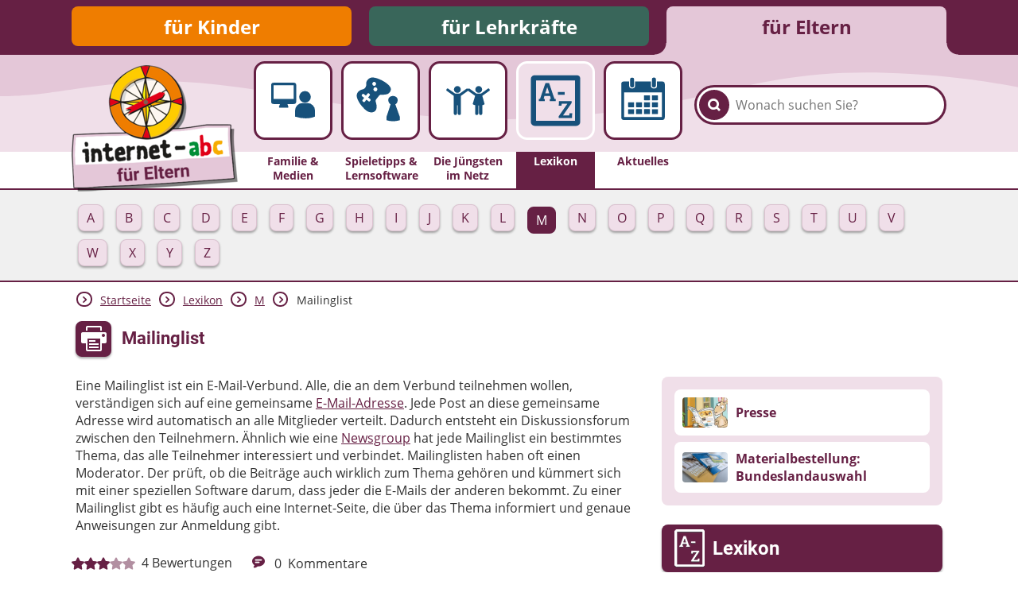

--- FILE ---
content_type: text/html; charset=utf-8
request_url: https://www.internet-abc.de/eltern/lexikon/m/mailinglist/
body_size: 8462
content:
<!DOCTYPE html>
<html lang="de">
<head>

<meta charset="utf-8">
<!-- 
	This website is powered by TYPO3 - inspiring people to share!
	TYPO3 is a free open source Content Management Framework initially created by Kasper Skaarhoj and licensed under GNU/GPL.
	TYPO3 is copyright 1998-2026 of Kasper Skaarhoj. Extensions are copyright of their respective owners.
	Information and contribution at https://typo3.org/
-->



<title>Mailinglist – Definition | Internet-ABC</title>
<meta name="generator" content="TYPO3 CMS">
<meta name="description" content="Die unabhängige Plattform &quot;Internet-ABC&quot; bietet Informationen über den sicheren Umgang mit dem Internet für Kinder, Lehrkräfte und Eltern.">
<meta property="og:site_name" content="Internet-ABC">
<meta property="og:title" content="Mailinglist">
<meta property="og:description" content="Lexikon des Internet-ABC: Erklärung des Begriffs &quot;Mailinglist&quot;.&amp;nbsp;">
<meta property="og:image" content="https://www.internet-abc.de//fileadmin/user_upload/categories/for_parents/familie_medien/lexikon.jpg">
<meta name="twitter:card" content="summary">


<link rel="stylesheet" href="/typo3temp/assets/css/26b9eb7d73ae61c70fb2c3b1a5c3cbc9.css?1736940728" media="all">
<link href="https://www.internet-abc.de/fileadmin/public/dist/style.css?v=1.6.77" rel="stylesheet" >
<link media="print" href="https://www.internet-abc.de/fileadmin/public/dist/print.css?v=1.6.77" rel="stylesheet" >



<script src="/_assets/a739cde70213a0694aa04d93c7b9812c/Javascript/helper.js?1768813440"></script>



    <link rel="stylesheet" href="https://www.internet-abc.de/fileadmin/public/fonts/fonts-website.css" media="print" onload="this.media='all'" />
    <meta content="width=device-width, initial-scale=1" name="viewport">
    <meta name="referrer" content="unsafe-url">    <link rel="icon" type="image/png" href="https://www.internet-abc.de/fileadmin/public/img/favicon/favicon-96x96.png" sizes="96x96">
    <link rel="icon" type="image/png" href="https://www.internet-abc.de/fileadmin/public/img/favicon/favicon-32x32.png" sizes="32x32">
    <link rel="icon" type="image/png" href="https://www.internet-abc.de/fileadmin/public/img/favicon/favicon-16x16.png" sizes="16x16">
    <meta name="msapplication-TileColor" content="#ffdd6f">
    <meta name="msapplication-TileImage" content="https://www.internet-abc.de/fileadmin/public/img/favicon/mstile-144x144.png">
    <meta name="theme-color" content="#ffffff">    <link rel="apple-touch-icon" sizes="57x57" href="https://www.internet-abc.de/fileadmin/public/img/favicon/apple-touch-icon-57x57.png">
    <link rel="apple-touch-icon" sizes="60x60" href="https://www.internet-abc.de/fileadmin/public/img/favicon/apple-touch-icon-60x60.png">
    <link rel="apple-touch-icon" sizes="72x72" href="https://www.internet-abc.de/fileadmin/public/img/favicon/apple-touch-icon-72x72.png">
    <link rel="apple-touch-icon" sizes="76x76" href="https://www.internet-abc.de/fileadmin/public/img/favicon/apple-touch-icon-76x76.png">
    <link rel="apple-touch-icon" sizes="114x114" href="https://www.internet-abc.de/fileadmin/public/img/favicon/apple-touch-icon-114x114.png">
    <link rel="apple-touch-icon" sizes="120x120" href="https://www.internet-abc.de/fileadmin/public/img/favicon/apple-touch-icon-120x120.png">
    <link rel="apple-touch-icon" sizes="144x144" href="https://www.internet-abc.de/fileadmin/public/img/favicon/apple-touch-icon-144x144.png">
    <link rel="apple-touch-icon" sizes="152x152" href="https://www.internet-abc.de/fileadmin/public/img/favicon/apple-touch-icon-152x152.png">
    <link rel="apple-touch-icon" sizes="180x180" href="https://www.internet-abc.de/fileadmin/public/img/favicon/apple-touch-icon-180x180.png">
    <link rel="icon" type="image/png" href="https://www.internet-abc.de/fileadmin/public/img/favicon/android-chrome-192x192.png" sizes="192x192">
    <link rel="manifest" href="https://www.internet-abc.de/fileadmin/public/img/favicon/manifest.json" crossorigin="use-credentials">
<link rel="canonical" href="https://www.internet-abc.de/eltern/lexikon/m/mailinglist/"/>

</head>
<body>
<script> var __iabcConfig = {}; __iabcConfig.baseUid = 5; __iabcConfig.pageUid = 814; __iabcConfig.baseUrl = 'https://www.internet-abc.de/'; __iabcConfig.commentedPages = null; __iabcConfig.votedEntities = null; __iabcConfig.toolkits = {}; __iabcConfig.applicationContext = 'Production';
</script><script> try { document.fonts.onloadingdone = function(evt) { evt.fontfaces.forEach(function(face) { if (face.family === 'Open Sans' && face.weight == 400) { document.body.classList.add('open-sans-loaded'); } if (face.family === 'Roboto' && face.weight == 700) { document.body.classList.add('roboto-loaded'); } }); }; } catch(e) { document.body.classList.add('open-sans-loaded'); document.body.classList.add('roboto-loaded'); } </script><div id="pageWrapper" class="root-5 category6"><div class="headerOuterWrapper"><header><div id="rootMenuWrapper"><ul id="rootMenu" class="centerPage"><li class="relative"><div class="element"><a href="/" title="für Kinder">für Kinder</a></div></li><li class="relative"><div class="element"><a href="/lehrkraefte/internet-abc-fuer-lehrkraefte/" title="für Lehrkräfte">für Lehrkräfte</a></div></li><li class="relative"><div class="element"><a href="/eltern/internet-abc-fuer-eltern/" title="für Eltern">für Eltern</a></div></li></ul></div><div id="mainMenuWrapper"><svg xmlns="http://www.w3.org/2000/svg" xmlns:xlink="http://www.w3.org/1999/xlink"><defs><pattern id="waveBackgroundPattern" x="0" y="0" width="1400" height="82" patternUnits="userSpaceOnUse"><path class="waveBackground" d="M0,0 L1400,0 C1400,0 1400,34 1400,52 C1299,52 1268,31 1145,24 C928,11 908,74 642,81 C455,86 310,22 161,35 C77,43 57,52 0,52 C0,44 0,0 0,0 Z"/></pattern></defs><rect x="0" y="0" width="100%" height="100%" fill="url(#waveBackgroundPattern)" /></svg><div id="mainMenuInnerWrapper" class="centerPage"><a id="logo" href="/eltern/internet-abc-fuer-eltern/"><img class="logo-image mobileHidden" alt="Internet-ABC-Logo" src="/fileadmin/_processed_/1/7/csm_logo_2x_root-5_e907cbc92f.png" width="209" height="159" /><img class="logo-image desktopHidden" alt="Internet-ABC-Logo" src="/fileadmin/_processed_/b/4/csm_android-chrome-192x192_265ef7994c.png" width="70" height="70" /></a><div class="searchBoxWrapper defaultTheme"><form method="post" class="searchBox themeDarkBorderColor" id="indexedSearchForm" action="/eltern/suche/nach/"><div><input type="hidden" name="tx_indexedsearch_pi2[__referrer][@extension]" value="InternetAbc" /><input type="hidden" name="tx_indexedsearch_pi2[__referrer][@controller]" value="Search" /><input type="hidden" name="tx_indexedsearch_pi2[__referrer][@action]" value="showBox" /><input type="hidden" name="tx_indexedsearch_pi2[__referrer][arguments]" value="YTowOnt9afd76cabd9f2a725990a538fa7cff317f5cd32e5" /><input type="hidden" name="tx_indexedsearch_pi2[__referrer][@request]" value="{&quot;@extension&quot;:&quot;InternetAbc&quot;,&quot;@controller&quot;:&quot;Search&quot;,&quot;@action&quot;:&quot;showBox&quot;}651763778a438af54de2cb95f604cc117e73ba0f" /><input type="hidden" name="tx_indexedsearch_pi2[__trustedProperties]" value="{&quot;search&quot;:{&quot;pointer&quot;:1,&quot;sword&quot;:1}}023e90a13a25d688ddf94321633e6ffaea46a418" /></div><input id="indexedSearchPointer" type="hidden" name="tx_indexedsearch_pi2[search][pointer]" value="0" /><button class="submitSearch themeDarkBackgroundColor" type="submit" aria-label="Suchen"><span class="icon-iabc-search"></span></button><input autocorrect="off" autocomplete="off" autocapitalize="off" spellcheck="false" placeholder="Wonach suchen Sie?" class="searchField" type="text" name="tx_indexedsearch_pi2[search][sword]" value="" /><ul class="styleless keyword-results themeDarkBorderColor"></ul></form></div>
<div class="mobileMenuBtn icon-iabc-menu desktopHidden"></div><ul id="mainMenu" class="elements-5"><li class="relative mainMenuEntry"><a href="/eltern/familie-medien/" title="Familie &amp; Medien" class="mainMenuLink"><div class="mainMenuImageWrapper"><div class="scalableImageWrapper"><svg xmlns="http://www.w3.org/2000/svg" viewBox="0 0 200 200" class="iconImage"><path class="cls-1 monitor-with-person" d="M141.22,107.39a20,20,0,1,0-20.12-20A20,20,0,0,0,141.22,107.39Zm-30.33-4V47.2a8.63,8.63,0,0,0-8.64-8.63H33.14A8.63,8.63,0,0,0,24.5,47.2v56.16A8.64,8.64,0,0,0,33.14,112h21.6l-3,8.86a2.93,2.93,0,0,0,3,4.1H80.65a2.93,2.93,0,0,0,3-4.1l-3-8.86h21.6A8.64,8.64,0,0,0,110.89,103.36ZM33.14,94.72V47.2h69.11V94.72Zm116.61,14H132.69a25.71,25.71,0,0,0-25.76,25.58v20.73l.06.32,1.43.45a118.17,118.17,0,0,0,35,5.6c18.92,0,29.9-5.35,30.57-5.7l1.35-.67h.14V134.33A25.7,25.7,0,0,0,149.75,108.75Z"/></svg></div></div><span class="label">Familie & Medien</span></a></li><li class="relative mainMenuEntry"><a href="/eltern/spieletipps-lernsoftware/" title="Spieletipps&amp;nbsp;&amp; Lernsoftware" class="mainMenuLink"><div class="mainMenuImageWrapper"><div class="scalableImageWrapper"><svg xmlns="http://www.w3.org/2000/svg" viewBox="0 0 200 200" class="iconImage"><path class="cls-1 games" d="M150.82,113c4.12-1.52,8.14-7.26,8.14-14.46,0-8.83-7.25-14.2-16.21-14.2s-16.21,5.37-16.21,14.2c0,6.84,4.58,12.94,8.14,14.46L120.6,155.79v12a74.21,74.21,0,0,0,22,3.67c11.22,0,23.63-3.67,23.63-3.67v-12ZM135.18,58c-1.48-6.58-12.33-18.77-32.56-28.52-24.24-11.69-34.33-9.3-39.42-7-8.14,3.65-11.88,12.35-12.51,15.71-.73,3.81.49,7.72-.51,11.38C49,53.73,46,58.35,41.82,60.36c-3.32,1.6-7.85,1.75-11.53,4-4.66,2.79-12,7.75-12.46,18-.11,2.43.5,20.81,26.93,46.87C61.06,145.28,74.51,140,74,140.12c3.79-1.12,11.28-4.38,12.49-15.81.81-7.63-2.25-16.74-2.25-16.74A18.07,18.07,0,0,1,83.06,100c.3-2.57,2.66-5.17,2.66-5.17L93,85.56A14.21,14.21,0,0,1,97.39,81a9.45,9.45,0,0,1,5.46-.76s12.61.07,21.17-2.63C127.66,76.45,137.43,68,135.18,58Zm-70,41.94L63.54,102a3.57,3.57,0,0,1-5,.57L51.38,97l-5.47,7a3.59,3.59,0,0,1-5,.57l-2.13-1.68a3.58,3.58,0,0,1-.67-5l5.47-7-7.11-5.57a3.58,3.58,0,0,1-.67-5l1.64-2.09a3.59,3.59,0,0,1,5-.57l7.12,5.58,5.47-7a3.57,3.57,0,0,1,5-.56l2.14,1.67h0a3.59,3.59,0,0,1,.66,5l-5.47,7,7.12,5.58A3.59,3.59,0,0,1,65.19,99.89ZM73.9,47.54a6.59,6.59,0,1,1,9.34-1A6.64,6.64,0,0,1,73.9,47.54ZM87.59,65.39A6.79,6.79,0,1,1,86.35,56,6.72,6.72,0,0,1,87.59,65.39Z"/></svg></div></div><span class="label">Spieletipps&nbsp;& Lernsoftware</span></a></li><li class="relative mainMenuEntry"><a href="/eltern/die-juengsten-im-netz/" title="Die Jüngsten im Netz" class="mainMenuLink"><div class="mainMenuImageWrapper"><div class="scalableImageWrapper"><svg xmlns="http://www.w3.org/2000/svg" viewBox="0 0 200 200" class="iconImage"><path class="cls-1 people" d="M136.78,73.6A11.76,11.76,0,1,0,125,61.84,11.76,11.76,0,0,0,136.78,73.6Zm37.64-11.82-1.39-2a3.21,3.21,0,0,0-2.65-1.38,3.16,3.16,0,0,0-1.87.6L144.23,76.36h-14.9L105,59a3.14,3.14,0,0,0-1.87-.6,3.21,3.21,0,0,0-2.65,1.38l-.52.76-.52-.76a3.21,3.21,0,0,0-2.65-1.38A3.14,3.14,0,0,0,95,59L70.67,76.36H55.77L31.49,59a3.16,3.16,0,0,0-1.87-.6A3.21,3.21,0,0,0,27,59.77l-1.39,2a3.31,3.31,0,0,0,.79,4.55l24.47,17.5v60.66a5.42,5.42,0,0,0,5.42,5.42h.38a5.43,5.43,0,0,0,5.43-5.42V116.1h2.31v28.39a5.42,5.42,0,0,0,5.42,5.42h.38a5.43,5.43,0,0,0,5.43-5.42V83.83L100,66.38l24.39,17.45-8.46,28.47s4.46,3.63,8.46,3.63v28.56a5.43,5.43,0,0,0,5.43,5.42h.38a5.42,5.42,0,0,0,5.42-5.42V117.4h2.31v27.09a5.43,5.43,0,0,0,5.43,5.42h.38a5.42,5.42,0,0,0,5.42-5.42V115.93c4,0,7.85-3.63,7.85-3.63l-7.85-28.47,24.47-17.5A3.31,3.31,0,0,0,174.42,61.78ZM63.22,73.6A11.76,11.76,0,1,0,51.47,61.84,11.77,11.77,0,0,0,63.22,73.6Z"/></svg></div></div><span class="label">Die Jüngsten im Netz</span></a></li><li class="active relative mainMenuEntry"><a href="/eltern/lexikon/" class="mainMenuLink"><div class="mainMenuImageWrapper"><div class="scalableImageWrapper"><svg xmlns="http://www.w3.org/2000/svg" viewBox="0 0 200 200" class="iconImage"><path class="cls-1 a-to-z" d="M161.59,25H38.41A11.55,11.55,0,0,0,26.86,36.53V163.47A11.55,11.55,0,0,0,38.41,175H161.59a11.55,11.55,0,0,0,11.55-11.55V34.28C173.14,27.9,168,25,161.59,25Zm-3.85,134.88H42.26V40.62H157.74ZM68.39,95.44l-3.63-.65,2.3-8.15H84l2.31,8.15-3.64.65v6.29h17.84V95.44L96.8,94.9,81,48.4H70.22L54.29,94.9l-3.74.54v6.29H68.39Zm7-35h.22L81.55,78.9h-12ZM127.3,74.66H107v8.09H127.3Zm20.63,27.23H110.3L109.51,115h8l.83-5.36H135l-25.53,36.88V152h39.09l.79-14.38h-8l-.86,6.33H122.28l25.65-37.13Z"/></svg></div></div><span class="label themeDarkBackgroundColor">Lexikon</span></a><ul class="subMenu active"><li class="subEntry button"><a href="/eltern/lexikon/a/" class="subMenuLink" data-uid="483"><span class="subEntryLabel">A</span></a></li><li class="subEntry button"><a href="/eltern/lexikon/b/" class="subMenuLink" data-uid="547"><span class="subEntryLabel">B</span></a></li><li class="subEntry button"><a href="/eltern/lexikon/c/" class="subMenuLink" data-uid="548"><span class="subEntryLabel">C</span></a></li><li class="subEntry button"><a href="/eltern/lexikon/d/" class="subMenuLink" data-uid="549"><span class="subEntryLabel">D</span></a></li><li class="subEntry button"><a href="/eltern/lexikon/e/" class="subMenuLink" data-uid="550"><span class="subEntryLabel">E</span></a></li><li class="subEntry button"><a href="/eltern/lexikon/f/" class="subMenuLink" data-uid="551"><span class="subEntryLabel">F</span></a></li><li class="subEntry button"><a href="/eltern/lexikon/g/" class="subMenuLink" data-uid="488"><span class="subEntryLabel">G</span></a></li><li class="subEntry button"><a href="/eltern/lexikon/h/" class="subMenuLink" data-uid="556"><span class="subEntryLabel">H</span></a></li><li class="subEntry button"><a href="/eltern/lexikon/i/" class="subMenuLink" data-uid="558"><span class="subEntryLabel">I</span></a></li><li class="subEntry button"><a href="/eltern/lexikon/j/" class="subMenuLink" data-uid="559"><span class="subEntryLabel">J</span></a></li><li class="subEntry button"><a href="/eltern/lexikon/k/" class="subMenuLink" data-uid="560"><span class="subEntryLabel">K</span></a></li><li class="subEntry button"><a href="/eltern/lexikon/l/" class="subMenuLink" data-uid="561"><span class="subEntryLabel">L</span></a></li><li class="subEntry button active"><a href="/eltern/lexikon/m/" class="subMenuLink" data-uid="562"><span class="subEntryLabel">M</span></a></li><li class="subEntry button"><a href="/eltern/lexikon/n/" class="subMenuLink" data-uid="489"><span class="subEntryLabel">N</span></a></li><li class="subEntry button"><a href="/eltern/lexikon/o/" class="subMenuLink" data-uid="584"><span class="subEntryLabel">O</span></a></li><li class="subEntry button"><a href="/eltern/lexikon/p/" class="subMenuLink" data-uid="582"><span class="subEntryLabel">P</span></a></li><li class="subEntry button"><a href="/eltern/lexikon/q/" class="subMenuLink" data-uid="634"><span class="subEntryLabel">Q</span></a></li><li class="subEntry button"><a href="/eltern/lexikon/r/" class="subMenuLink" data-uid="635"><span class="subEntryLabel">R</span></a></li><li class="subEntry button"><a href="/eltern/lexikon/s/" class="subMenuLink" data-uid="553"><span class="subEntryLabel">S</span></a></li><li class="subEntry button"><a href="/eltern/lexikon/t/" class="subMenuLink" data-uid="621"><span class="subEntryLabel">T</span></a></li><li class="subEntry button"><a href="/eltern/lexikon/u/" class="subMenuLink" data-uid="490"><span class="subEntryLabel">U</span></a></li><li class="subEntry button"><a href="/eltern/lexikon/v/" class="subMenuLink" data-uid="636"><span class="subEntryLabel">V</span></a></li><li class="subEntry button"><a href="/eltern/lexikon/w/" class="subMenuLink" data-uid="491"><span class="subEntryLabel">W</span></a></li><li class="subEntry button"><a href="/eltern/lexikon/x/" class="subMenuLink" data-uid="637"><span class="subEntryLabel">X</span></a></li><li class="subEntry button"><a href="/eltern/lexikon/y/" class="subMenuLink" data-uid="638"><span class="subEntryLabel">Y</span></a></li><li class="subEntry button"><a href="/eltern/lexikon/z/" class="subMenuLink" data-uid="576"><span class="subEntryLabel">Z</span></a></li></ul></li><li class="relative mainMenuEntry"><a href="/eltern/aktuelles/meldungen/" title="Aktuelles" class="mainMenuLink"><div class="mainMenuImageWrapper"><div class="scalableImageWrapper"><svg xmlns="http://www.w3.org/2000/svg" viewBox="0 0 200 200" class="iconImage"><path class="cls-1 calendar" d="M61.68,55h1.73a5.94,5.94,0,0,0,5.94-5.94V26.86a5.94,5.94,0,0,0-5.94-5.94H61.68a5.94,5.94,0,0,0-6,5.94V49.05A5.94,5.94,0,0,0,61.68,55Zm74.94-.15h1.73a5.94,5.94,0,0,0,6-5.94V26.71a5.94,5.94,0,0,0-6-5.94h-1.73a5.94,5.94,0,0,0-5.94,5.94V48.9A5.94,5.94,0,0,0,136.62,54.84Zm28.72-20.58h-17.6V50.78c0,5.93-4.19,7.61-10.13,7.61h-.35c-5.94,0-10-3.23-10-9.17v-15H72.69V49.37c0,5.94-4.19,9-10.13,9h-.24c-5.94,0-10-3-10-9V34.26H34.66A9.49,9.49,0,0,0,25,43.7V157.57a9.67,9.67,0,0,0,9.66,9.66H165.34a9.67,9.67,0,0,0,9.66-9.66V43.92A9.67,9.67,0,0,0,165.34,34.26Zm-.53,122.89H35.19V71.94H164.81ZM104.61,99h18a1.25,1.25,0,0,0,1.25-1.25V83.32a1.25,1.25,0,0,0-1.25-1.25h-18a1.25,1.25,0,0,0-1.24,1.25V97.79A1.25,1.25,0,0,0,104.61,99Zm27.25,0H150a1.25,1.25,0,0,0,1.25-1.25V83.32A1.25,1.25,0,0,0,150,82.07H131.86a1.25,1.25,0,0,0-1.25,1.25V97.79A1.25,1.25,0,0,0,131.86,99ZM50.13,123h18a1.25,1.25,0,0,0,1.25-1.25V107.14a1.24,1.24,0,0,0-1.25-1.24h-18a1.24,1.24,0,0,0-1.25,1.24v14.58A1.25,1.25,0,0,0,50.13,123Zm27.24,0h18a1.25,1.25,0,0,0,1.24-1.25V107.14a1.24,1.24,0,0,0-1.24-1.24h-18a1.23,1.23,0,0,0-1.24,1.24v14.58A1.24,1.24,0,0,0,77.37,123ZM122.6,105.9h-18a1.24,1.24,0,0,0-1.25,1.24v14.58a1.25,1.25,0,0,0,1.25,1.25h18a1.25,1.25,0,0,0,1.25-1.25V107.14A1.24,1.24,0,0,0,122.6,105.9ZM131.86,123H150a1.25,1.25,0,0,0,1.25-1.25V107.14A1.24,1.24,0,0,0,150,105.9H131.86a1.24,1.24,0,0,0-1.25,1.24v14.58A1.25,1.25,0,0,0,131.86,123ZM50.13,146.79h18a1.25,1.25,0,0,0,1.25-1.24V131.07a1.25,1.25,0,0,0-1.25-1.24h-18a1.25,1.25,0,0,0-1.25,1.24v14.48A1.25,1.25,0,0,0,50.13,146.79Zm45.23-17h-18a1.24,1.24,0,0,0-1.24,1.24v14.48a1.24,1.24,0,0,0,1.24,1.24h18a1.25,1.25,0,0,0,1.24-1.24V131.07A1.25,1.25,0,0,0,95.36,129.83Zm27.24,0h-18a1.25,1.25,0,0,0-1.25,1.24v14.48a1.25,1.25,0,0,0,1.25,1.24h18a1.25,1.25,0,0,0,1.25-1.24V131.07A1.25,1.25,0,0,0,122.6,129.83Zm9.26,17H150a1.25,1.25,0,0,0,1.25-1.24V131.07a1.25,1.25,0,0,0-1.25-1.24H131.86a1.25,1.25,0,0,0-1.25,1.24v14.48A1.25,1.25,0,0,0,131.86,146.79Z"/></svg></div></div><span class="label">Aktuelles</span></a></li></ul></div></div></header><div class="subMenuWrapper themeDarkBorderColor"><div class="centerPage"><ul class="subMenu active"><li class="subEntry button"><a href="/eltern/lexikon/a/" class="subMenuLink" data-uid="483"><span class="subEntryLabel">A</span></a></li><li class="subEntry button"><a href="/eltern/lexikon/b/" class="subMenuLink" data-uid="547"><span class="subEntryLabel">B</span></a></li><li class="subEntry button"><a href="/eltern/lexikon/c/" class="subMenuLink" data-uid="548"><span class="subEntryLabel">C</span></a></li><li class="subEntry button"><a href="/eltern/lexikon/d/" class="subMenuLink" data-uid="549"><span class="subEntryLabel">D</span></a></li><li class="subEntry button"><a href="/eltern/lexikon/e/" class="subMenuLink" data-uid="550"><span class="subEntryLabel">E</span></a></li><li class="subEntry button"><a href="/eltern/lexikon/f/" class="subMenuLink" data-uid="551"><span class="subEntryLabel">F</span></a></li><li class="subEntry button"><a href="/eltern/lexikon/g/" class="subMenuLink" data-uid="488"><span class="subEntryLabel">G</span></a></li><li class="subEntry button"><a href="/eltern/lexikon/h/" class="subMenuLink" data-uid="556"><span class="subEntryLabel">H</span></a></li><li class="subEntry button"><a href="/eltern/lexikon/i/" class="subMenuLink" data-uid="558"><span class="subEntryLabel">I</span></a></li><li class="subEntry button"><a href="/eltern/lexikon/j/" class="subMenuLink" data-uid="559"><span class="subEntryLabel">J</span></a></li><li class="subEntry button"><a href="/eltern/lexikon/k/" class="subMenuLink" data-uid="560"><span class="subEntryLabel">K</span></a></li><li class="subEntry button"><a href="/eltern/lexikon/l/" class="subMenuLink" data-uid="561"><span class="subEntryLabel">L</span></a></li><li class="subEntry button active"><a href="/eltern/lexikon/m/" class="subMenuLink" data-uid="562"><span class="subEntryLabel">M</span></a></li><li class="subEntry button"><a href="/eltern/lexikon/n/" class="subMenuLink" data-uid="489"><span class="subEntryLabel">N</span></a></li><li class="subEntry button"><a href="/eltern/lexikon/o/" class="subMenuLink" data-uid="584"><span class="subEntryLabel">O</span></a></li><li class="subEntry button"><a href="/eltern/lexikon/p/" class="subMenuLink" data-uid="582"><span class="subEntryLabel">P</span></a></li><li class="subEntry button"><a href="/eltern/lexikon/q/" class="subMenuLink" data-uid="634"><span class="subEntryLabel">Q</span></a></li><li class="subEntry button"><a href="/eltern/lexikon/r/" class="subMenuLink" data-uid="635"><span class="subEntryLabel">R</span></a></li><li class="subEntry button"><a href="/eltern/lexikon/s/" class="subMenuLink" data-uid="553"><span class="subEntryLabel">S</span></a></li><li class="subEntry button"><a href="/eltern/lexikon/t/" class="subMenuLink" data-uid="621"><span class="subEntryLabel">T</span></a></li><li class="subEntry button"><a href="/eltern/lexikon/u/" class="subMenuLink" data-uid="490"><span class="subEntryLabel">U</span></a></li><li class="subEntry button"><a href="/eltern/lexikon/v/" class="subMenuLink" data-uid="636"><span class="subEntryLabel">V</span></a></li><li class="subEntry button"><a href="/eltern/lexikon/w/" class="subMenuLink" data-uid="491"><span class="subEntryLabel">W</span></a></li><li class="subEntry button"><a href="/eltern/lexikon/x/" class="subMenuLink" data-uid="637"><span class="subEntryLabel">X</span></a></li><li class="subEntry button"><a href="/eltern/lexikon/y/" class="subMenuLink" data-uid="638"><span class="subEntryLabel">Y</span></a></li><li class="subEntry button"><a href="/eltern/lexikon/z/" class="subMenuLink" data-uid="576"><span class="subEntryLabel">Z</span></a></li></ul></div></div></div><div id="content"><main class="centerPage"><div class="breadcrumbWrapper"> <div class="arrow icon-iabc-arrow-right themeTextColor themeDarkBorderColor"></div> <div class="entry "><a href="/eltern/internet-abc-fuer-eltern/" title="für Eltern">Startseite</a></div> <div class="arrow icon-iabc-arrow-right themeTextColor themeDarkBorderColor"></div> <div class="entry "><a href="/eltern/lexikon/" title="Lexikon">Lexikon</a></div> <div class="arrow icon-iabc-arrow-right themeTextColor themeDarkBorderColor"></div> <div class="entry "><a href="/eltern/lexikon/m/" title="M">M</a></div> <div class="arrow icon-iabc-arrow-right themeTextColor themeDarkBorderColor"></div> <div class="entry last"> Mailinglist </div></div> <div class="pageHeaderWrapper"><span class="printButton hoverShadow printable icon-iabc-print themeDarkBackgroundColor"></span> <h1 class="pageTitle">Mailinglist</h1></div> <div class="content-wrapper"><div class="main-content clearfix"> <!--TYPO3SEARCH_begin--><div data-anchor="c2313" class="frame frame-default frame-type-text frame-layout-0"> <div><p>Eine Mailinglist ist ein E-Mail-Verbund. Alle, die an dem Verbund teilnehmen wollen, verständigen sich auf eine gemeinsame <a href="/eltern/lexikon/e/e-mail-adresse/" class="internal-link" title="Opens internal link in current window">E-Mail-Adresse</a>. Jede Post an diese gemeinsame Adresse wird automatisch an alle Mitglieder verteilt. Dadurch entsteht ein Diskussionsforum zwischen den Teilnehmern. Ähnlich wie eine <a href="/eltern/lexikon/n/newsgroup/" class="internal-link" title="Opens internal link in current window">Newsgroup</a> hat jede Mailinglist ein bestimmtes Thema, das alle Teilnehmer interessiert und verbindet. Mailinglisten haben oft einen Moderator. Der prüft, ob die Beiträge auch wirklich zum Thema gehören und kümmert sich mit einer speziellen Software darum, dass jeder die E-Mails der anderen bekommt. Zu einer Mailinglist gibt es häufig auch eine Internet-Seite, die über das Thema informiert und genaue Anweisungen zur Anmeldung gibt.</p></div></div> <!--TYPO3SEARCH_end--> </div> <div class="footer-content"><div class="pageInfos"> <div class="rating currentRating"><div class="starWrapper "><div class="starBg category6Color"><span class="star icon-iabc-star"></span><span class="star icon-iabc-star"></span><span class="star icon-iabc-star"></span><span class="star icon-iabc-star"></span><span class="star icon-iabc-star"></span></div><div data-rating="60" style="width: 60%;" class="rateWrapper category6Color"><span class="star icon-iabc-star"></span><span class="star icon-iabc-star"></span><span class="star icon-iabc-star"></span><span class="star icon-iabc-star"></span><span class="star icon-iabc-star"></span></div></div><span class="counter">4</span><span>Bewertungen</span></div>

<div class="comments"> <span class="middle icon icon-iabc-comment category6Color"></span> <span class="middle counter">0</span> <span class="middle">Kommentare</span></div></div> <div class="creationDateWrapper italic size80"> [Veröffentlicht oder aktualisiert am: 17.06.2015] </div> <div class="assessmentsWrapper root-colors"><div class="ratingWrapper" data-entity="Page" data-uid="814" data-voted-error="Du hast für diesen Artikel bereits abgestimmt." data-voted-message="Du hast diesen Artikel mit %s bewertet" data-token="f235bbfaebd74b457765146d753c1d82bb9a88e7"> <div class="headline bold">Diesen Artikel bewerten</div> <div class="starsWrapper"><span class="star star-1 icon-iabc-star-border" data-key="1"></span> <span class="star star-2 icon-iabc-star-border" data-key="2"></span> <span class="star star-3 icon-iabc-star-border" data-key="3"></span> <span class="star star-4 icon-iabc-star-border" data-key="4"></span> <span class="star star-5 icon-iabc-star-border" data-key="5"></span></div> <div class="rateLabel bold"></div></div> <form method="post" name="comment" class="commentForm" action=""><div><input type="hidden" name="tx_internetabc_comment[__referrer][@extension]" value="InternetAbc" /><input type="hidden" name="tx_internetabc_comment[__referrer][@controller]" value="Comment" /><input type="hidden" name="tx_internetabc_comment[__referrer][@action]" value="show" /><input type="hidden" name="tx_internetabc_comment[__referrer][arguments]" value="YTowOnt9afd76cabd9f2a725990a538fa7cff317f5cd32e5" /><input type="hidden" name="tx_internetabc_comment[__referrer][@request]" value="{&quot;@extension&quot;:&quot;InternetAbc&quot;,&quot;@controller&quot;:&quot;Comment&quot;,&quot;@action&quot;:&quot;show&quot;}b89d035f62f3317003da6604a530d0bfeab5dddf" /><input type="hidden" name="tx_internetabc_comment[__trustedProperties]" value="{&quot;comment&quot;:{&quot;name&quot;:1,&quot;description&quot;:1},&quot;parentCommentId&quot;:1}816dd5175ece7927e50365076d42d696c994c495" /></div> <label for="comment-name" class="bold">Dein Vor- oder Spitzname</label> <input autocorrect="off" autocapitalize="off" spellcheck="false" maxlength="50" placeholder="Dein Vor- oder Spitzname" class="commentName" id="comment-name" type="text" name="tx_internetabc_comment[comment][name]" /> <label for="comment-description" class="bold">Dein Kommentar (max. 1000 Zeichen)</label> <textarea autocorrect="off" autocapitalize="off" spellcheck="false" maxlength="1000" placeholder="Hier klicken, um einen Kommentar zu schreiben." class="commentDescription" id="comment-description" name="tx_internetabc_comment[comment][description]"></textarea> <input name="token" type="hidden" value="77e7c34a4bee1578d7e0671be7421cd7bf78fcf6"/> <input type="hidden" name="tx_internetabc_comment[parentCommentId]" value="0" /> <div class="commentCaptcha"></div> <div class="submit-wrapper flex"><span class="icon-iabc-warning"></span> <div class="grow warning-text"> Stelle dir <b>vor dem Absenden</b> folgende <b>Fragen</b>: <ul><li>Ist mein Text freundlich und respektvoll?</li> <li>Ist mein Beitrag für alle verständlich?</li> <li>Möchte ich, dass andere das über mich wissen?</li></ul></div> <div class="buttonWrapper roboto "><div class="button hoverShadow sendComment"> <div class="label">absenden</div></div></div></div></form> <div class="commentsWrapper" data-anchor="kommentare"> </div></div></div> <aside class="aside-content clearfix"><div data-anchor="c195517" class="frame frame-default frame-type-shortcut frame-layout-0"> <div data-anchor="c9970" class="frame frame-default frame-type-dce_dceuid8 frame-layout-0"><ul class="styleless linkList themeBackgroundColor"><li class="linkListItem themeBorderColor themeLightBackgroundColor "><a class="itemLink" href="/presse/"><div class="label"><img class="image" loading="lazy" src="/fileadmin/_processed_/1/c/csm_Jumpy-liest-Zeitung_b40a02d411.jpg" width="150" height="100" alt="" title="Jumpy liest Zeitung; Bild: Internet-ABC" /><div class="title">Presse</div></div></a></li><li class="linkListItem themeBorderColor themeLightBackgroundColor "><a class="itemLink" href="/eltern/familie-medien/flyer-und-broschueren/materialbestellung-bundeslandauswahl/"><div class="label"><img class="image" loading="lazy" src="/fileadmin/_processed_/f/3/csm_Flyer-und-Broschueren-des-Internet-ABC_e911090bc0.jpg" width="150" height="100" alt="" /><div class="title">Materialbestellung: Bundeslandauswahl</div></div></a></li></ul></div> <div data-anchor="c195673" class="frame frame-default frame-type-dce_dceuid4 frame-layout-0"><div class="dceButton"><div class="buttonWrapper roboto fullSize "><a href="/eltern/lexikon/"><div class="button hoverShadow size2 text-left"><div class="buttonImage"><img alt="Lexikon" loading="lazy" src="/fileadmin/user_upload/sb_i_lex.png" width="38" height="48" /></div><div class="label">Lexikon</div></div></a></div></div></div> <div data-anchor="c195672" class="frame frame-1 frame-type-textpic frame-layout-1"><div class="ce-textpic ce-right ce-intext"> <div class="ce-gallery" data-ce-columns="1" data-ce-images="1"><div class="ce-row"><div class="ce-column"><figure class="image"><img class="image-embed-item" src="/fileadmin/user_upload/categories/for_kids/newsletter-eddie.gif" width="82" height="76" loading="lazy" alt="" /></figure></div></div></div> <div class="ce-bodytext"><h2><strong><a href="/eltern/anmeldung-newsletter-fuer-eltern/" class="internal-link" title="Öffnet einen internen Link im aktuellen Fenster">Newsletter bestellen!</a></strong></h2></div></div></div> <div data-anchor="c8444" class="frame frame-default frame-type-dce_dceuid4 frame-layout-0"><div class="dceButton"><a href="/eltern/familie-medien/mediennutzungsvertrag/"><div class="buttonImageWrapper"><img class="image" alt="Mediennutzungsvertrag" loading="lazy" src="/fileadmin/user_upload/btn_mnv1.png" width="668" height="258" /><img class="hoverImage" loading="lazy" src="/fileadmin/user_upload/btn_mnv2.png" width="668" height="258" alt="" /></div></a></div></div> <div data-anchor="c182" class="frame frame-default frame-type-dce_dceuid4 frame-layout-0"><div class="dceButton"><a href="/surfschein/"><div class="buttonImageWrapper"><img class="image" alt="Zum Surfschein" loading="lazy" src="/fileadmin/user_upload/btn_fuererschein1.png" width="668" height="262" /><img class="hoverImage" loading="lazy" src="/fileadmin/user_upload/btn_fuererschein2.png" width="668" height="262" alt="" /></div></a></div></div> <div data-anchor="c9725" class="frame frame-default frame-type-dce_dceuid5 frame-layout-0"><div class="contactForm "><div class="contentWrapper category6MiddleBoxShadow" ><div class="header category6MiddleBgColor" ><h3 class="label category6Color" > Fragen? </h3></div><div class="content category6LightBorderColor" ><p>Haben Sie Fragen oder Anregungen&nbsp;zum Internet-ABC oder zu&nbsp;einzelnen Themen und Materialien?&nbsp;Wir&nbsp;helfen Ihnen gerne weiter!&nbsp;​Hier finden Sie unsere <a href="/eltern/datenschutz-elternbereich/" class="internal-link">Datenschutzerklärung</a>.</p></div><form action="" class="form category6PaleBgColor category6LightBorderColor " data-toggle="1"><div class="formFields"><input type="hidden" name="token" value="5c8febd30a5965a3705bda56e29c455a4f0a5894"><input type="hidden" name="contentUid" value="9725"><div class="entry"><label> Ihre E-Mail-Adresse <input type="text" class="mail category6LightBorderColor input" name="mail" ></label></div><div class="entry"><label> Ihre Nachricht <textarea name="description" class="description category6LightBorderColor input" ></textarea></label></div><div class="entry hidden contactCaptcha"><label>Captcha</label><div class="captcha"></div></div></div><div class="buttonWrapper roboto contactFormButton submit"><div class="button hoverShadow category6BgColor "><div class="buttonImage"><img loading="lazy" src="/fileadmin/public/img/mailIcon.png" width="112" height="74" alt="" /></div><div class="label">Abschicken</div></div></div><div class="buttonWrapper roboto contactFormButton open"><div class="button hoverShadow category6BgColor "><div class="buttonImage"><img loading="lazy" src="/fileadmin/public/img/mailIcon.png" width="112" height="74" alt="" /></div><div class="label">E-Mail schreiben</div></div></div></form></div></div></div></div></aside></div></main></div><footer id="mainFooter"><div class="prices-wrapper clearfix"><div class="centerPage"><img loading="lazy" src="/fileadmin/public/img/preise.png" width="1090" height="167" alt="" /></div></div><div class="footer-menu-wrapper"><div class="centerPage"><div class="footer-menus"><div class="menu "><div class="buttonWrapper roboto fullSize"><a href="/" title="Startseite"><div class="button hoverShadow category5BgColor"><div class="arrow icon-iabc-arrow-right icon "></div><div class="label bold " >Startseite</div></div></a></div><ul class="styleless-list"><li class="menu-item"><a href="/ueber-uns/" class="menu-link" title="Über uns" >Über uns</a></li><li class="menu-item"><a href="/presse/" class="menu-link" title="Presse" >Presse</a></li><li class="menu-item"><a href="/kontakt/" class="menu-link" title="Kontakt" >Kontakt</a></li><li class="menu-item"><a href="/impressum/" class="menu-link" title="Impressum" >Impressum</a></li><li class="menu-item"><a href="/internet-abc-sitemap/" class="menu-link" title="Internet-ABC Sitemap" >Internet-ABC Sitemap</a></li><li class="menu-item"><a href="/barrierefreiheit/" class="menu-link" title="Barrierefreiheit" >Barrierefreiheit</a></li><li class="menu-item"><a href="/lehrkraefte/laenderprojekte/" class="menu-link" title="Länderprojekte" >Länderprojekte</a></li></ul></div><div class="menu "><div class="buttonWrapper roboto fullSize"><a href="/" title="für Kinder"><div class="button hoverShadow category5BgColor"><div class="arrow icon-iabc-arrow-right icon "></div><div class="label bold " >für Kinder</div></div></a></div><ul class="styleless-list"><li class="menu-item"><a href="/kinder/lernen-schule/" class="menu-link" title="Lernen und Schule" >Lernen und Schule</a></li><li class="menu-item"><a href="/kinder/hobby-freizeit/" class="menu-link" title="Hobby und Freizeit" >Hobby und Freizeit</a></li><li class="menu-item"><a href="/kinder/spiel-spass/" class="menu-link" title="Spiel und Spaß" >Spiel und Spaß</a></li><li class="menu-item"><a href="/kinder/mitreden-mitmachen/" class="menu-link" title="Mitreden und Mitmachen" >Mitreden und Mitmachen</a></li><li class="menu-item"><a href="/kinder/lexikon/" class="menu-link" title="Lexikon" >Lexikon</a></li><li class="menu-item"><a href="/kinder/datenschutz-kinderbereich/" class="menu-link" title="Datenschutz" >Datenschutz</a></li><li class="menu-item"><a href="/kinder/anmeldung-newsletter/" class="menu-link" title="Newsletter" >Newsletter</a></li></ul></div><div class="menu "><div class="buttonWrapper roboto fullSize"><a href="/lehrkraefte/internet-abc-fuer-lehrkraefte/" title="für Lehrkräfte"><div class="button hoverShadow category15BgColor"><div class="arrow icon-iabc-arrow-right icon "></div><div class="label bold " >für Lehrkräfte</div></div></a></div><ul class="styleless-list"><li class="menu-item"><a href="/lehrkraefte/lernmodule/" class="menu-link" title="Lernmodule" >Lernmodule</a></li><li class="menu-item"><a href="/lehrkraefte/unterrichtsmaterialien/" class="menu-link" title="Unterrichts&amp;shy;materialien" >Unterrichts&shy;materialien</a></li><li class="menu-item"><a href="/lehrkraefte/internet-abc-schule/" class="menu-link" title="Internet-ABC-Schule" >Internet-ABC-Schule</a></li><li class="menu-item"><a href="/lehrkraefte/praxishilfen/" class="menu-link" title="Praxishilfen" >Praxishilfen</a></li><li class="menu-item"><a href="/lehrkraefte/aktuelles/meldungen/" class="menu-link" title="Aktuelles" >Aktuelles</a></li><li class="menu-item"><a href="/lehrkraefte/unterrichtsmaterialien-bestellung-bundeslandauswahl/" class="menu-link" title="Materialbestellung" >Materialbestellung</a></li><li class="menu-item"><a href="/lehrkraefte/lexikon/" class="menu-link" title="Lexikon" >Lexikon</a></li><li class="menu-item"><a href="/lehrkraefte/datenschutz-lehrkraeftebereich/" class="menu-link" title="Datenschutz" >Datenschutz</a></li><li class="menu-item"><a href="/lehrkraefte/anmeldung-newsletter-fuer-lehrkraefte/" class="menu-link" title="Newsletter" >Newsletter</a></li><li class="menu-item"><a href="/lehrkraefte/spenden/" class="menu-link" title="Spenden" >Spenden</a></li></ul></div><div class="menu active open"><div class="buttonWrapper roboto fullSize"><a href="/eltern/internet-abc-fuer-eltern/" title="für Eltern"><div class="button "><div class="arrow icon-iabc-arrow-right icon category6Color"></div><div class="label bold category6Color" >für Eltern</div></div></a></div><ul class="styleless-list"><li class="menu-item"><a href="/eltern/familie-medien/" class="menu-link" title="Familie &amp; Medien" >Familie & Medien</a></li><li class="menu-item"><a href="/eltern/spieletipps-lernsoftware/" class="menu-link" title="Spieletipps&amp;nbsp;&amp; Lernsoftware" >Spieletipps&nbsp;& Lernsoftware</a></li><li class="menu-item"><a href="/eltern/die-juengsten-im-netz/" class="menu-link" title="Die Jüngsten im Netz" >Die Jüngsten im Netz</a></li><li class="menu-item"><a href="/eltern/lexikon/" class="menu-link" title="Lexikon" >Lexikon</a></li><li class="menu-item"><a href="/eltern/aktuelles/meldungen/" class="menu-link" title="Aktuelles" >Aktuelles</a></li><li class="menu-item"><a href="/eltern/datenschutz-elternbereich/" class="menu-link" title="Datenschutz" >Datenschutz</a></li><li class="menu-item"><a href="/eltern/anmeldung-newsletter-fuer-eltern/" class="menu-link" title="Anmeldung: Newsletter für Eltern" >Anmeldung: Newsletter für Eltern</a></li><li class="menu-item"><a href="/spenden/" class="menu-link" title="Spenden" >Spenden</a></li></ul></div></div></div><div class="footer-wave"><svg class="svg" xmlns="http://www.w3.org/2000/svg" xmlns:xlink="http://www.w3.org/1999/xlink"><defs><pattern id="footer-wave-pattern" x="0" y="0" width="1600" height="60" patternUnits="userSpaceOnUse"><path class="back" d="M0,0C35.67,0,89.62.36,178.34,2.89,334.61,7.35,482.2,35.82,670.57,35.82c260.23,0,507.55-25.39,730-32.83C1476.21.46,1546,0,1600,0V60H0Z"/><path class="front" d="M0,60H1600V34c-374.8,0-432.63,12-930.68,14-138.75.54-282.78-10.28-469.88-12.62C120.77,34.37,66.76,34,0,34Z" /></pattern></defs><rect x="0" y="0" width="100%" height="100%" fill="url(#footer-wave-pattern)" /></svg></div></div></footer></div>

<script async="async" src="https://www.internet-abc.de/fileadmin/public/dist/vendor.js?v=1.6.77"></script>
<script async="async" src="https://www.internet-abc.de/fileadmin/public/dist/common.js?v=1.6.77"></script>
<script async="async" src="https://www.internet-abc.de/fileadmin/public/dist/main.js?v=1.6.77"></script>


</body>
</html>